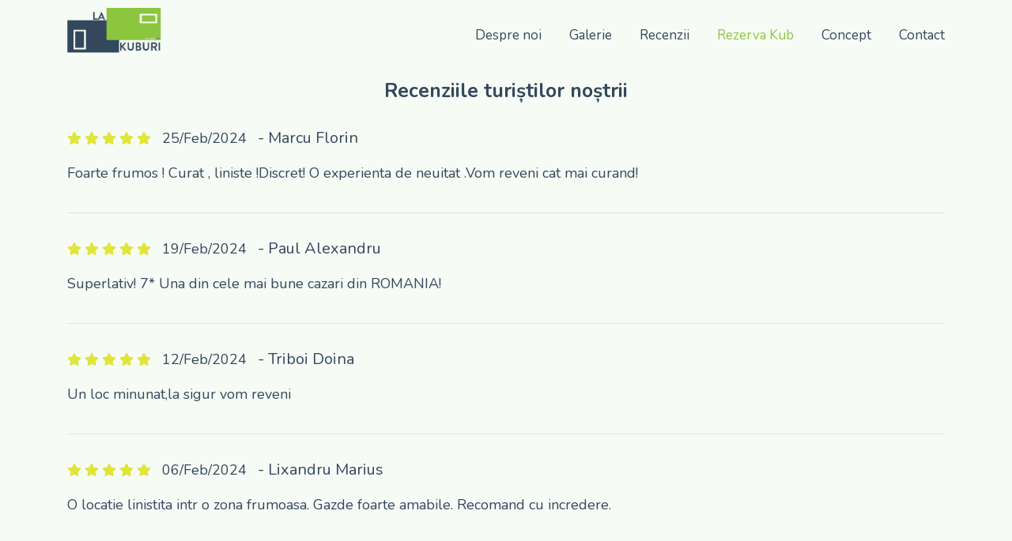

--- FILE ---
content_type: text/html; charset=UTF-8
request_url: https://lakuburi.ro/reviews?page=26
body_size: 26426
content:
<!DOCTYPE html>
<html lang="en">
<head>
    <!-- Google Tag Manager -->
    <script>(function (w, d, s, l, i) {
            w[l] = w[l] || [];
            w[l].push({
                'gtm.start':
                    new Date().getTime(), event: 'gtm.js'
            });
            var f = d.getElementsByTagName(s)[0],
                j = d.createElement(s), dl = l != 'dataLayer' ? '&l=' + l : '';
            j.async = true;
            j.src =
                'https://www.googletagmanager.com/gtm.js?id=' + i + dl;
            f.parentNode.insertBefore(j, f);
        })(window, document, 'script', 'dataLayer', 'GTM-NGPQ6P6Z');</script>
    <!-- End Google Tag Manager -->
    <meta charset="UTF-8">
    <meta name="viewport" content="width=device-width, initial-scale=1">
    <meta name="csrf-token" content="qOnLqZc6FCa227FYPChYe5pANum1TuWX2nxpp2Lc">
    
    <link rel="preconnect" href="https://fonts.googleapis.com">
    <link rel="preconnect" href="https://fonts.gstatic.com" crossorigin>
    <link rel="preconnect" href="https://cdnjs.cloudflare.com" crossorigin>
    <link href="https://fonts.googleapis.com/css2?family=Nunito:ital,wght@0,300;0,400;0,700;1,400&display=swap" rel="stylesheet">

    <link rel="stylesheet" href="https://cdnjs.cloudflare.com/ajax/libs/twitter-bootstrap/4.6.1/css/bootstrap.min.css" integrity="sha512-T584yQ/tdRR5QwOpfvDfVQUidzfgc2339Lc8uBDtcp/wYu80d7jwBgAxbyMh0a9YM9F8N3tdErpFI8iaGx6x5g==" crossorigin="anonymous" referrerpolicy="no-referrer"/>
    <link rel="stylesheet" href="https://cdnjs.cloudflare.com/ajax/libs/font-awesome/6.0.0-beta2/css/all.min.css" integrity="sha512-YWzhKL2whUzgiheMoBFwW8CKV4qpHQAEuvilg9FAn5VJUDwKZZxkJNuGM4XkWuk94WCrrwslk8yWNGmY1EduTA==" crossorigin="anonymous" referrerpolicy="no-referrer"/>
    <link rel="stylesheet" href="https://cdnjs.cloudflare.com/ajax/libs/bootstrap-datepicker/1.9.0/css/bootstrap-datepicker.min.css" integrity="sha512-mSYUmp1HYZDFaVKK//63EcZq4iFWFjxSL+Z3T/aCt4IO9Cejm03q3NKKYN6pFQzY0SBOr8h+eCIAZHPXcpZaNw==" crossorigin="anonymous" referrerpolicy="no-referrer"/>
    <link rel="stylesheet" href="https://cdnjs.cloudflare.com/ajax/libs/fancybox/3.5.7/jquery.fancybox.min.css" integrity="sha512-H9jrZiiopUdsLpg94A333EfumgUBpO9MdbxStdeITo+KEIMaNfHNvwyjjDJb+ERPaRS6DpyRlKbvPUasNItRyw==" crossorigin="anonymous" referrerpolicy="no-referrer"/>
    <link href="/css/lightbox.min.css" rel="stylesheet"/>
    <link rel="stylesheet" href="https://lakuburi.ro/user/assets/css/css.css?v=2.0">

    <script src="https://cdnjs.cloudflare.com/ajax/libs/jquery/3.6.0/jquery.min.js" integrity="sha512-894YE6QWD5I59HgZOGReFYm4dnWc1Qt5NtvYSaNcOP+u1T9qYdvdihz0PPSiiqn/+/3e7Jo4EaG7TubfWGUrMQ==" crossorigin="anonymous" referrerpolicy="no-referrer"></script>
    <script src="https://cdnjs.cloudflare.com/ajax/libs/bootstrap/4.6.1/js/bootstrap.min.js" integrity="sha512-UR25UO94eTnCVwjbXozyeVd6ZqpaAE9naiEUBK/A+QDbfSTQFhPGj5lOR6d8tsgbBk84Ggb5A3EkjsOgPRPcKA==" crossorigin="anonymous" referrerpolicy="no-referrer"></script>
    <script src="https://cdnjs.cloudflare.com/ajax/libs/fancybox/3.5.7/jquery.fancybox.min.js" integrity="sha512-uURl+ZXMBrF4AwGaWmEetzrd+J5/8NRkWAvJx5sbPSSuOb0bZLqf+tOzniObO00BjHa/dD7gub9oCGMLPQHtQA==" crossorigin="anonymous" referrerpolicy="no-referrer"></script>
    <script src="/js/lightbox-plus-jquery.min.js"></script>
    <script src="/user/assets/js/js.js"></script>

    <script src="https://cdnjs.cloudflare.com/ajax/libs/bootstrap-datepicker/1.9.0/js/bootstrap-datepicker.min.js" integrity="sha512-T/tUfKSV1bihCnd+MxKD0Hm1uBBroVYBOYSk1knyvQ9VyZJpc/ALb4P0r6ubwVPSGB2GvjeoMAJJImBG12TiaQ==" crossorigin="anonymous" referrerpolicy="no-referrer"></script>
    <script src="https://cdnjs.cloudflare.com/ajax/libs/moment.js/2.29.1/moment.min.js" integrity="sha512-qTXRIMyZIFb8iQcfjXWCO8+M5Tbc38Qi5WzdPOYZHIlZpzBHG3L3by84BBBOiRGiEb7KKtAOAs5qYdUiZiQNNQ==" crossorigin="anonymous" referrerpolicy="no-referrer"></script>
    <script src="https://cdnjs.cloudflare.com/ajax/libs/axios/0.24.0/axios.min.js" integrity="sha512-u9akINsQsAkG9xjc1cnGF4zw5TFDwkxuc9vUp5dltDWYCSmyd0meygbvgXrlc/z7/o4a19Fb5V0OUE58J7dcyw==" crossorigin="anonymous" referrerpolicy="no-referrer"></script>

    <script src="/user/node_modules/rater-js/rater-master/rater.js"></script>
    <script src="/user/assets/js/js.js"></script>

    <!-- Global site tag (gtag.js) - Google Analytics -->
    <script async src="https://www.googletagmanager.com/gtag/js?id=UA-156467824-1"></script>
    <style>
        .lb-closeContainer {
            position: absolute !important;
            top: -40px !important;
            right: 20px !important;
        }
    </style>

    <script>
        window.dataLayer = window.dataLayer || [];

        function gtag() {
            dataLayer.push(arguments);
        }

        gtag('js', new Date());

        gtag('config', 'UA-156467824-1');

        lightbox.option({
            'resizeDuration': 200,
            'wrapAround': true
        })

        $('[data-fancybox="imgs"]').fancybox({
            loop: true,
            keyboard: true,
            protect: true,
            touch: {
                vertical: true, // Allow to drag content vertically
                momentum: true // Continue movement after releasing mouse/touch when panning
            },
        });


    </script>

    <style>
        @media only screen and (min-width: 768px) {
            .fancybox-container {
                width: 62% !important;
            }
        }
    </style>
    <!-- Google tag (gtag.js) -->
<script async src="https://www.googletagmanager.com/gtag/js?id=AW-662687862"></script>
<script>
    window.dataLayer = window.dataLayer || [];

    function gtag() {
        dataLayer.push(arguments);
    }

    gtag('js', new Date());

    gtag('config', 'AW-662687862');
</script>
<!-- Meta Pixel Code -->
<script>
    !function (f, b, e, v, n, t, s) {
        if (f.fbq) return;
        n = f.fbq = function () {
            n.callMethod ?
                n.callMethod.apply(n, arguments) : n.queue.push(arguments)
        };
        if (!f._fbq) f._fbq = n;
        n.push = n;
        n.loaded = !0;
        n.version = '2.0';
        n.queue = [];
        t = b.createElement(e);
        t.async = !0;
        t.src = v;
        s = b.getElementsByTagName(e)[0];
        s.parentNode.insertBefore(t, s)
    }(window, document, 'script',
        'https://connect.facebook.net/en_US/fbevents.js');
    fbq('init', '289222784002495');
    fbq('track', 'PageView');
</script>
<noscript><img height="1" width="1" style="display:none"
               src="https://www.facebook.com/tr?id=289222784002495&ev=PageView&noscript=1"
    /></noscript>
<!-- End Meta Pixel Code -->
<script>
    !function (w, d, t) {
        w.TiktokAnalyticsObject = t;
        var ttq = w[t] = w[t] || [];
        ttq.methods = ["page", "track", "identify", "instances", "debug", "on", "off", "once", "ready", "alias", "group", "enableCookie", "disableCookie"], ttq.setAndDefer = function (t, e) {
            t[e] = function () {
                t.push([e].concat(Array.prototype.slice.call(arguments, 0)))
            }
        };
        for (var i = 0; i < ttq.methods.length; i++) ttq.setAndDefer(ttq, ttq.methods[i]);
        ttq.instance = function (t) {
            for (var e = ttq._i[t] || [], n = 0; n < ttq.methods.length; n++) ttq.setAndDefer(e, ttq.methods[n]);
            return e
        }, ttq.load = function (e, n) {
            var i = "https://analytics.tiktok.com/i18n/pixel/events.js";
            ttq._i = ttq._i || {}, ttq._i[e] = [], ttq._i[e]._u = i, ttq._t = ttq._t || {}, ttq._t[e] = +new Date, ttq._o = ttq._o || {}, ttq._o[e] = n || {};
            var o = document.createElement("script");
            o.type = "text/javascript", o.async = !0, o.src = i + "?sdkid=" + e + "&lib=" + t;
            var a = document.getElementsByTagName("script")[0];
            a.parentNode.insertBefore(o, a)
        };

        ttq.load('CPK0H5BC77U3S3PJK3M0');
        ttq.page();
    }(window, document, 'ttq');
</script></head>
<body>
<!-- Google Tag Manager (noscript) -->
<noscript>
    <iframe src="https://www.googletagmanager.com/ns.html?id=GTM-NGPQ6P6Z"
            height="0" width="0" style="display:none;visibility:hidden"></iframe>
</noscript>
<!-- End Google Tag Manager (noscript) -->
<nav class="main_navigator">
    <div class="container">
        <div class="row">
            <div class="col-md-3 col-12">
                <a href="/">
                    <img src="https://lakuburi.ro/user/assets/images/logo.png" class="logo" />
                </a>
                <i class="fas fa-bars icon_menu_phone closed" onclick="openMenu(this)"></i>
            </div>
            <div class="col-md-9 col-12 menu_phone">
                
                <a href="/contact">
                    <p class="navigator_butt">Contact</p>
                </a>
                <a href="/concept">
                    <p class="navigator_butt">Concept</p>
                </a>
                <a href="/rezerva-kuburi-slanic-moldova">
                    <p class="navigator_butt" style="color: #8cc63f">Rezerva Kub</p>
                </a>
                <a href="/reviews">
                    <p class="navigator_butt">Recenzii</p>
                </a>
                <a href="/galerie">
                    <p class="navigator_butt">Galerie</p>
                </a>
                <a href="/despre-noi">
                    <p class="navigator_butt">Despre noi</p>
                </a>
            </div>
        </div>
    </div>
</nav>






    <div class="container">
        <h1 class="contact_title2" style="text-align: center">Recenziile turiștilor noștrii</h1>

                    <div class="review">
                <div class="row">
                    <div class="col-md-12">
                                                                            <i class="fas fa-star"></i>
                                                    <i class="fas fa-star"></i>
                                                    <i class="fas fa-star"></i>
                                                    <i class="fas fa-star"></i>
                                                    <i class="fas fa-star"></i>
                                                <p class="date_review">25/Feb/2024</p>
                        <p class="nume_review">
                            - Marcu Florin</p>
                        <p class="actual_review">Foarte  frumos ! Curat  , liniste  !Discret! O experienta de neuitat .Vom reveni cat mai curand!</p>
                    </div>
                </div>
            </div>
                    <div class="review">
                <div class="row">
                    <div class="col-md-12">
                                                                            <i class="fas fa-star"></i>
                                                    <i class="fas fa-star"></i>
                                                    <i class="fas fa-star"></i>
                                                    <i class="fas fa-star"></i>
                                                    <i class="fas fa-star"></i>
                                                <p class="date_review">19/Feb/2024</p>
                        <p class="nume_review">
                            - Paul Alexandru</p>
                        <p class="actual_review">Superlativ! 7*
Una din cele mai bune cazari din ROMANIA!</p>
                    </div>
                </div>
            </div>
                    <div class="review">
                <div class="row">
                    <div class="col-md-12">
                                                                            <i class="fas fa-star"></i>
                                                    <i class="fas fa-star"></i>
                                                    <i class="fas fa-star"></i>
                                                    <i class="fas fa-star"></i>
                                                    <i class="fas fa-star"></i>
                                                <p class="date_review">12/Feb/2024</p>
                        <p class="nume_review">
                            - Triboi Doina</p>
                        <p class="actual_review">Un loc minunat,la sigur vom reveni</p>
                    </div>
                </div>
            </div>
                    <div class="review">
                <div class="row">
                    <div class="col-md-12">
                                                                            <i class="fas fa-star"></i>
                                                    <i class="fas fa-star"></i>
                                                    <i class="fas fa-star"></i>
                                                    <i class="fas fa-star"></i>
                                                    <i class="fas fa-star"></i>
                                                <p class="date_review">06/Feb/2024</p>
                        <p class="nume_review">
                            - Lixandru Marius</p>
                        <p class="actual_review">O locatie linistita intr o zona frumoasa.
Gazde foarte amabile.
Recomand cu incredere.</p>
                    </div>
                </div>
            </div>
                    <div class="review">
                <div class="row">
                    <div class="col-md-12">
                                                                            <i class="fas fa-star"></i>
                                                    <i class="fas fa-star"></i>
                                                    <i class="fas fa-star"></i>
                                                    <i class="fas fa-star"></i>
                                                <p class="date_review">05/Feb/2024</p>
                        <p class="nume_review">
                            - Mihai Gradinaru</p>
                        <p class="actual_review">Am avut o experiență plăcută aici, liniște, peisaj frumos,aer curat, căldură în căsuța,tot ce îți trebuie...sigur o să vă recomandăm cunoscutilor iar noi vrem să venim să vedem și cum este vara la dumneavoastră...</p>
                    </div>
                </div>
            </div>
                    <div class="review">
                <div class="row">
                    <div class="col-md-12">
                                                                            <i class="fas fa-star"></i>
                                                    <i class="fas fa-star"></i>
                                                    <i class="fas fa-star"></i>
                                                    <i class="fas fa-star"></i>
                                                    <i class="fas fa-star"></i>
                                                <p class="date_review">05/Feb/2024</p>
                        <p class="nume_review">
                            - Rusnac Victoria</p>
                        <p class="actual_review">Locația e minunată, la fel ca și priveliștea.
Dar este prezentă și partea negativă - Nu este făcută calitativ scurgerea în baie. Iar după ce faci duș, chiar dacă ești la odihnă, trebuie să iei mopul și să strângi toată apa. Sfatul meu este să rezolvați cât mai curând această problemă.</p>
                    </div>
                </div>
            </div>
                    <div class="review">
                <div class="row">
                    <div class="col-md-12">
                                                                            <i class="fas fa-star"></i>
                                                    <i class="fas fa-star"></i>
                                                    <i class="fas fa-star"></i>
                                                    <i class="fas fa-star"></i>
                                                    <i class="fas fa-star"></i>
                                                <p class="date_review">05/Feb/2024</p>
                        <p class="nume_review">
                            - Iacob Edward Edward</p>
                        <p class="actual_review">Totul a fost frumos, statiunea frumoasa. Nu a fost ceva care sa ne fi lipsit si asta m-a uimit cel mai mult.
Raportul calitate pret excelent. Am recomandat tuturor celor din jur sa mearga. Am vrut altceva decat un simplu hotel si a fost cu siguranta ceva diferit. Eu voi mai reveni cand va fi mai cald ca sa ma bucur mai mult de terasa, curte, foisor, etc.</p>
                    </div>
                </div>
            </div>
                    <div class="review">
                <div class="row">
                    <div class="col-md-12">
                                                                            <i class="fas fa-star"></i>
                                                    <i class="fas fa-star"></i>
                                                    <i class="fas fa-star"></i>
                                                    <i class="fas fa-star"></i>
                                                    <i class="fas fa-star"></i>
                                                <p class="date_review">05/Feb/2024</p>
                        <p class="nume_review">
                            - Vuap Sergian</p>
                        <p class="actual_review">O vacanță minunată alături de familie! O locație excepțională, curată cu personal foarte amabil. Fiecare cabană are curtea lui cu foișor, grătar și spațiu verde. Totul a fost la superlativ, ne-am simțit minunat.</p>
                    </div>
                </div>
            </div>
                    <div class="review">
                <div class="row">
                    <div class="col-md-12">
                                                                            <i class="fas fa-star"></i>
                                                    <i class="fas fa-star"></i>
                                                    <i class="fas fa-star"></i>
                                                    <i class="fas fa-star"></i>
                                                    <i class="fas fa-star"></i>
                                                <p class="date_review">05/Feb/2024</p>
                        <p class="nume_review">
                            - Costea Silviu</p>
                        <p class="actual_review">Foarte bine.
Locatie ,cazare ,utilitati.</p>
                    </div>
                </div>
            </div>
                    <div class="review">
                <div class="row">
                    <div class="col-md-12">
                                                                            <i class="fas fa-star"></i>
                                                    <i class="fas fa-star"></i>
                                                    <i class="fas fa-star"></i>
                                                    <i class="fas fa-star"></i>
                                                    <i class="fas fa-star"></i>
                                                <p class="date_review">02/Feb/2024</p>
                        <p class="nume_review">
                            - Popescu VIOREL</p>
                        <p class="actual_review">Relaxare, confort, liniste, natura, ospitalitate. Multumim!</p>
                    </div>
                </div>
            </div>
        
        <div>
            <nav>
        <ul class="pagination">
            
                            <li class="page-item">
                    <a class="page-link" href="https://lakuburi.ro/reviews?page=25" rel="prev" aria-label="&laquo; Previous">&lsaquo;</a>
                </li>
            
            
                            
                
                
                                                                                        <li class="page-item"><a class="page-link" href="https://lakuburi.ro/reviews?page=1">1</a></li>
                                                                                                <li class="page-item"><a class="page-link" href="https://lakuburi.ro/reviews?page=2">2</a></li>
                                                                                        
                                    <li class="page-item disabled" aria-disabled="true"><span class="page-link">...</span></li>
                
                
                                            
                
                
                                                                                        <li class="page-item"><a class="page-link" href="https://lakuburi.ro/reviews?page=23">23</a></li>
                                                                                                <li class="page-item"><a class="page-link" href="https://lakuburi.ro/reviews?page=24">24</a></li>
                                                                                                <li class="page-item"><a class="page-link" href="https://lakuburi.ro/reviews?page=25">25</a></li>
                                                                                                <li class="page-item active" aria-current="page"><span class="page-link">26</span></li>
                                                                                                <li class="page-item"><a class="page-link" href="https://lakuburi.ro/reviews?page=27">27</a></li>
                                                                                                <li class="page-item"><a class="page-link" href="https://lakuburi.ro/reviews?page=28">28</a></li>
                                                                                                <li class="page-item"><a class="page-link" href="https://lakuburi.ro/reviews?page=29">29</a></li>
                                                                                        
                                    <li class="page-item disabled" aria-disabled="true"><span class="page-link">...</span></li>
                
                
                                            
                
                
                                                                                        <li class="page-item"><a class="page-link" href="https://lakuburi.ro/reviews?page=75">75</a></li>
                                                                                                <li class="page-item"><a class="page-link" href="https://lakuburi.ro/reviews?page=76">76</a></li>
                                                                        
            
                            <li class="page-item">
                    <a class="page-link" href="https://lakuburi.ro/reviews?page=27" rel="next" aria-label="Next &raquo;">&rsaquo;</a>
                </li>
                    </ul>
    </nav>

        </div>
    </div>

<section class="footer" id="footer">
    <div class="newsletter centerer">
        <form class="inline_block" action="https://lakuburi.ro/newsletter/subscribe" method="get">
            <input type="hidden" name="_token" value="qOnLqZc6FCa227FYPChYe5pANum1TuWX2nxpp2Lc" autocomplete="off">
            <p class="text_newsletter">Afla primul ultimele noutati! Aboneaza-te acum la newsletterul nostru:</p>
            <input required class="input_news" name="email" type="text" placeholder="Adresa de email"/>

            <button type="submit" class="subscribe_butt">Aboneaza-te</button>
        </form>
    </div>
    <div class="actual_footer">
        <div class="container">
            <div class="row">
                <div class="col-md-2">

                    <div style="display:block; position:static; width: 100%; margin:3px 0; padding: 0; font-family: Arial,
Tahoma, Verdana, Helvetica, sans-serif; font-size: 12px; text-align: center;"><a
                                href="https://www.turistinfo.ro/slanic_moldova/cazare-slanic_moldova/bungalowuri_la_kuburi-
c112861.html" title="Bungalowuri La Kuburi Slanic Moldova pe TURIST INFO .ro" target="_self"
                        ><img src="https://www.turistinfo.ro/images/logo.png" width="85" height="85" alt="Cazare hoteluri
pensiuni pe turistinfo.ro" style="border:0;"/></a>
                        <div style="margin:3px 0 0 0;"><a
                                    href="https://www.turistinfo.ro/slanic_moldova/cazare-hoteluri-vile-pensiuni-slanic_moldova.html"
                                    title="alte hoteluri si pensiuni in Slanic Moldova" target="_self" style="color: #3B5998;
cursor:pointer;">Cazare Slanic Moldova</a></div>
                    </div>


                </div>
                <div class="col-md-2">
                    <a href="/despre-noi">
                        <p class="butt_footer">Despre noi</p>
                    </a>
                    <a href="/concept">
                        <p class="butt_footer">Concept</p>
                    </a>
                    <a href="/termeni">
                        <p class="butt_footer">Termeni si conditii</p>
                    </a>
                </div>
                <div class="col-md-2">
                    <a href="/slanic">
                        <p class="butt_footer">Slanic Moldova</p>
                    </a>
                    <a href="/blog">
                        <p class="butt_footer">Blog</p>
                    </a>
                    <a href="/kuburi">
                        <p class="butt_footer">KUB-uri</p>
                    </a>
                </div>
                <div class="col-md-2">
                    <a href="/politica">
                        <p class="butt_footer">Politica de confidentialitate</p>
                    </a>
                    <a href="/cookiuri">
                        <p class="butt_footer">Cookiuri</p>
                    </a>
                </div>
                <div class="col-md-2">
                    <a href="https://www.instagram.com/explore/tags/lakuburi/" target="_blank"><i class="fab fa-instagram"></i></a>
                    <a href="https://www.facebook.com/SlanicMoldovacazare" target="_blank"><i class="fab fa-facebook-square"></i></a>
                </div>
                <div class="col-md-12">
                    <p class="text_copy">Copyright 2019-2026 © “LA KUBURI”. Toate drepturile sunt rezervate.</p>
                </div>
            </div>
        </div>
    </div>


</section>

</body>
</html>


--- FILE ---
content_type: text/css
request_url: https://lakuburi.ro/user/assets/css/css.css?v=2.0
body_size: 20533
content:
body{
    width:100%;
    height:auto;
    position:relative;
    overflow-x:hidden;
    background-color:#f7fbf5;
    color:#33485d;
    font-family: 'Nunito', sans-serif;
}
.datepicker table tr td.disabled, .datepicker table tr td.disabled:hover, .datepicker table tr td{
    font-size: 12px !important;
}

a{
    color:inherit !important;
    text-decoration: inherit !important;
    font-style: inherit !important;
}
nav.main_navigator{
    height:60px;
    width:100%;
    position:relative;
    margin-top:10px;
    margin-bottom:15px;
    z-index:1999;
}
img.logo{
    height:60px;
}
p.navigator_butt{
    float:right;
    margin-left:35px;
    cursor:pointer;
    margin-top:22px;
    font-size:17px;
    transition: 0.1s;
}
p.navigator_butt:hover{
    color:#8cc63f;
}
section.house_area{
    width:100%;
    height:90vh;
    position:relative;
}
img.img_slider{
    width:100%;
    height:90vh;
    position:relative;
    object-fit:cover;
}
div.motor_rezervare{
    display: block;
    bottom:100px;
    position:absolute;
    width:100%;
    height:50px;
    left:50%;
    transform: translateX(-50%);
    text-align: center;
    z-index:999;
}
div.inside_abs{
    background-color: rgba(245, 245, 245, 0.5);
    height:50px;
    padding-top:5px;
    padding-bottom:5px;
    display: inline-block;
}
div.inline_block{
    display: inline-block;
}
div.label_select{
    float:left;
    background-color:#33485d;
    height:40px;
    width:45px;
    margin-left:6px;
    text-align: center;
}
img.icon_check{
    width:20px;
    display: block;
    margin: auto;
    margin-top:10px;
}
.data_motor{
    height:40px;
    width:170px;
    border:1px solid #e6e6e6;
    padding-left:15px;
    margin-right:6px;
}
.label_select i{
    color:#8cc63f;
    font-size:20px;
    text-align: center;
    margin-top:10px;
}
button.button_search_motor{
    height:40px;
    width:auto;
    color:#f5f5f5;
    background-color:#8cc63f;
    padding:7px 30px;
    margin-left:6px;
    margin-right:6px;
    border:none;
    font-size:17px;
}
button.button_search_motor i{
    transition: 0.2s;
}
button.button_search_motor:hover > i{
    transform: rotate(45deg);
}
div.title_slanic{
    width:100%;
    height:170px;
    display: block;
    position: relative;
    padding-top:45px;
    text-align: center;
}
div.title_slanic::after{
    content:"";
    background-image:url('../images/pattern.png');
    background-size:8% 100%;
    opacity:0.1;
    top: 0;
    left: 0;
    bottom: 0;
    right: 0;
    position: absolute;
    z-index: -1;
}
.title_text_slanic{
    font-size:35px;
    font-weight: bold;
    text-align: center;
    border-top:2px solid #8cc63f;
    padding: 5px 50px;
    display: inline-block;
    margin-bottom:0;
}
div.patrat{
    width:13px;
    height:13px;
    background-color:#8cc63f;
    display: inline-block;
    margin-left:2px;
    margin-right:2px;
}
div.patrat_rotunjit{
    width:13px;
    height:13px;
    background-color:#8cc63f;
    display: inline-block;
    margin-left:2px;
    margin-right:2px;
    border-radius:3px;
}
div.cerc{
    width:13px;
    height:13px;
    background-color:#8cc63f;
    display: inline-block;
    margin-left:2px;
    margin-right:2px;
    border-radius:20px;
}
.text_despre_slanic{
    margin-top:30px;
    font-size:17px;
    margin-bottom:70px;
}

img.img_despre_slanic{
    width:100%;
    height:330px;
    border:2px solid #8cc63f;
    object-fit: cover;
    margin-bottom:70px;
}
div.line_pass{
    width:100%;
    height:2px;
    background-color:#8cc63f;
    position:absolute;
    margin-top:165px;
}
p.link_but_hp{
    font-weight: lighter;
    text-align: center;
    font-size:25px;
    cursor:pointer;
    display: inline-block;
    border-bottom:2px solid #8cc63f;
    transition: 0.2s;
}
p.link_but_hp:hover{
    padding-left:20px;
    padding-right:20px;
}
div.line_bt_hp{
    width:300px;
    height:2px;
    background-color:#8cc63f;
    display: inline-block;
}
.hr_hp{
    margin-top:50px;
    margin-bottom:50px;
}
.title_la_kub{
    font-weight: bold;
    font-size:35px;
    text-align: center;
    margin-bottom: 0;
}
.title_la_kub span{
    color:#8cc63f;
}
.centerer{
    text-align: center;
}

.despre_noi .col-md-6{
    font-size: 17px;
}
.kuburi{
    font-size: 18px;
}
.little_description{
    text-align: center;
    margin-top:30px;
    font-size: 20px;
}
.little_description2{
    margin-top:30px;
    font-size: 20px;
    text-align: left;
}
div.vertical_bar{
    width:2px;
    height:50px;
    background-color:#8cc63f;
    display: inline-block;
    margin-bottom:20px;
    margin-top:20px;
}
img.img_interior_slider{
    width:100%;
    height:70vh;
    position:relative;
    object-fit:cover;
    display: block;
}
div.border_abs{
    width:97%;
    height:66vh;
    border:1px solid #8cc63f;
    position: absolute;
    z-index:2;
    left:50%;
    transform: translateX(-50%);
    margin-top:2vh;
}
#demo .carousel-control-prev, #demo .carousel-control-next{
    width: 8% !important;
    opacity: 1 !important;
    z-index:20;
}
#demo .carousel-control-prev span, #demo .carousel-control-next span{
    background-color:#8cc63f;
    background-image:none;
    width:25px;
    height:25px;
}
div.text_box_slider{
    background-color:#8cc63f;
    color:#f5f5f5;
    padding:15px;
    box-shadow: 0.975px 7.94px 16px 0px rgba(0, 0, 0, 0.39);
    width:400px;
    height:auto;
    margin:50px;
}
p.title_box_slider{
    font-size:18px;
}

#demo .carousel-indicators {
    left: auto;
}
#demo .carousel-indicators li {
    box-sizing: content-box;
    -ms-flex: 0 1 auto;
    flex: 0 1 auto;
    width: 15px;
    height: 15px;
    margin-right: 3px;
    margin-left: 3px;
    text-indent: -999px;
    cursor: pointer;
    background-color: #f5f5f5;
    background-clip: padding-box;
    border-top: 10px solid transparent;
    border-bottom: 10px solid transparent;
    opacity: 1;
}
#demo .carousel-indicators li.active{
    background-color:#8cc63f;
}
#demo{
    margin-bottom:60px;
}
.title_blog_area{
    font-size:25px;
    margin-left:30px;
    margin-bottom:40px;
}
p.title_blog_area span{
    color:#8cc63f;
}
.title_blog{
    font-size:20px;
    margin-bottom:0;
}
p.post_date{
    font-size:12px;
    color:#8cc63f;
}
img.img_blog{
    width:40%;
    display: inline-block;
    height:400px;
    object-fit: cover;
    float:left;
    margin-bottom:70px;
}
div.text_post{
    width:58%;
    display: inline-block;
    padding-left: 20px;
    position: relative;
    height:400px;
}
.text_post{
    font-size:14px;
}
p.link_to_post{
    color:#8cc63f;
    font-size:17px;
    cursor:pointer;
    position:absolute;
    bottom:10px;
}
section.footer{
    margin-top:60px;
}
div.newsletter{
    height:60px;
    background-color:#8cc63f;
    padding-top:5px;
    color:#f5f5f5;
}
p.text_newsletter{
    font-size:18px;
    display: inline-block;
}
input.input_news{
    background-color:#f5f5f5;
    width:250px;
    height:50px;
    border:0;
    padding-left:10px;
}
button.subscribe_butt{
    background-color:transparent;
    border:0;
    color:#f5f5f5;
    font-size:20px;
    font-weight: 600;
}
div.actual_footer{
    width:100%;
    background-color:#33485d;
    color:#f5f5f5;
    padding-top:70px;
}
p.butt_footer{
    font-size:15px;
    cursor:pointer;
}
p.mid_text{
    font-size:18px;
    text-align: center;
}
div.actual_footer i{
    font-size:25px;
    margin-left:20px;
    float:right;
    cursor:pointer;
}
p.text_copy{
    text-align: center;
    font-size:15px;
    margin-top:70px;
    margin-bottom:20px;
}
section.title_page{
    width:100%;
    height:350px;
    position:relative;
    background-color:#33485d;
}
img.img_hdr{
    width:100%;
    height:350px;
    position:relative;
    /*opacity:0.6;*/
    object-fit:cover;
    /*filter:blur(8.8px);*/
}
div.title_box{
    position:absolute;
    z-index:2;
    text-align: center;
    width:100%;
    color:#f5f5f5;
    font-weight: bold;
}
div.title_box p{
    font-size:60px;
    margin-bottom:0;
    margin-top:100px;
    text-shadow: 0.487px 3.97px 16px rgba(3, 66, 40, 0.1);
}
.title_page_about{
    font-size:22px;
    text-align: center;
    margin-top: 60px;
}
p.title_half_area{
    font-size:20px;
    font-style: italic;
}

img.img_about_mic{
    width:100%;
    height:140px;
    margin-bottom:20px;
    object-fit:cover;
    box-shadow: 0.487px 3.97px 16px 0px rgba(51, 72, 93, 0.1);
}
img.img_about_mare{
    width:100%;
    height:320px;
    margin-bottom:20px;
    object-fit:cover;
    box-shadow: 0.487px 3.97px 16px 0px rgba(51, 72, 93, 0.1);
}
img.img_kubs{
    width:100%;
    height:250px;
    object-fit:cover;
    margin-top:80px;
}
.title_kubs{
    font-weight: bold;
    font-size:30px;
    display: inline-block;
    border-bottom:2px solid #8cc63f;
    padding-right:30px;
    margin-bottom:0;
}
p.kubs_title{
    float:right;
    font-size:20px;
}
.text_kubs{
    font-size:17px;
    margin-bottom:5px;
}
.text_kubs_contact{
    font-size:25px;
    margin-bottom:40px;
}
button.go_to_kub{
    border:0;
    background-color:#8cc63f;
    color:#f5f5f5;
    font-size:20px;
    padding:6px 30px;
    display: block;
    margin: auto;
    margin-top:40px;
    transition:0.1s;
}
button.go_to_kub:hover{
    background-color: #80b93e;
    padding:6px 35px;
}
.contact_title{
    font-weight: bold;
    font-size:25px;
    margin-top:30px;
    margin-bottom:30px;
}
p.input_label{
    margin-left:20px;
    margin-bottom:0;
    font-size:14px;
}
input.input_site{
    width:100%;
    background-color:#f5f5f5;
    border:1px solid #e6e6e6;
    height:40px;
    padding-left:10px;
    margin-bottom:20px;
}
select.input_site{
    width:100%;
    background-color:#f5f5f5;
    border:1px solid #e6e6e6;
    height:40px;
    padding-left:10px;
    margin-bottom:20px;
}

div.afiseaza_campuri_firma{
    background-color:#ffffff;
    padding-top:20px;
    display: none;
}

textarea.input_site{
    width:100%;
    background-color:#f5f5f5;
    border:1px solid #e6e6e6;
    height:200px;
    padding-left:10px;
    margin-bottom:20px;
    resize: none;
}
textarea.slow_height{
    height:50px !important;
}
p.label_check{
    font-weight: bold;
    font-size:16px;
    display: inline-block;
    width:90%;
    margin-left:10px;
}
button.full_width{
    border:0;
    width:100%;
    background-color:#8cc63f;
    color:#f5f5f5;
    font-size:20px;
    padding:10px 30px;
    display: block;
    margin: auto;
    margin-top:40px;
    transition:0.1s;
}
button.full_width:hover{
    background-color: #80b93e;
}
.title_kub{
    padding-left:80px;
    border-bottom:2px solid #e6e6e6;
    font-size:35px;
    margin-top:30px;
}
img.img_kub_slider{
    width:100%;
    height:45vh;
    position:relative;
    object-fit:contain;
    display: block;
    overflow: hidden;
}
.subtitle_kub{
    color:#8cc63f;
    font-size:22px;
}
p.subtitle{
    font-size:22px;
    margin-top:25px;
}
div.box_scroll{
    width:100%;
    max-height:800px;
    border-top:1px solid #8cc63f;
    overflow-y:scroll;
    overflow-x:hidden;
}
p.text_desc_kub{
    font-size:17px;
    margin-bottom:5px;
}
p.lil_info{
    font-size:16px;
    margin-top:35px;
}
p.pret{
    font-weight: bold;
    color:#8cc63f;
    font-size:22px;
    margin-bottom:0;
}
p.pret span{
    color:#33485d;
    font-size:16px;
}
p.mini_titl{
    color:#8cc63f;
    font-size:16px;
}
.select_kub{
    width:100%;
    height:45px;
    background-color:#ffffff;
    border:1px solid #e6e6e6;
    padding-left:55px;
    margin-bottom:10px;
    position:relative;
}
div.box_label{
    color:#8cc63f;
    background-color:#33485d;
    position:absolute;
    height:45px;
    width:45px;
    z-index:2;
    text-align: center;
    padding-top:10px;
}
img.icon_kub{
    width:18px;
    height:auto;
    display: inline-block;
}
.no_top{
    margin-top:10px !important;
}
div.motor_rezervare_kubs{
    display: block;
    margin:auto;
    height:60px;
    padding-top:6px;
    padding-bottom:6px;
    text-align: center;
    margin-top:50px;
}
p.button_open_calendars{
    text-align: center;
    font-size:18px;
    cursor:pointer;
    margin-top:40px;
}
section.all_calendars{
    border-bottom:1px solid #e6e6e6;
    padding-bottom:30px;
}
div.calendar .datepicker{
    display: block;
    margin:auto;
    margin-bottom:50px;
}
div.div_calendare{
    max-height:0;
    overflow:hidden;
    transition: 0.2s;
}
div.kub_active{
    background-color:#ffffff;
    border:1px solid #ffffff;
    padding:5px 5px 15px 5px;
    width:100%;
    height:auto;
    margin-top:50px;
}
div.kub_inactive{
    background-color:#ffffff;
    border:1px solid #e8270d;
    padding:5px 5px 15px 5px;
    width:100%;
    height:auto;
    margin-top:50px;
    filter:grayscale(100%);
    pointer-events: none;
}
img.img_kub_active{
    width:100%;
    height:200px;
    object-fit: cover;
}
p.title_calendar{
    text-align: center;
    font-size:18px;
    margin-bottom: 0;
    color:#8cc63f;
}
.contact_title2{
    font-weight: bold;
    font-size:25px;
    margin-top:30px;
    margin-bottom:10px;
}
p.label_sumar{
    font-size:20px;
    margin-top:25px;
}
div.kub_rezervat{
    width:100%;
    height:90px;
    background-color:#8cc63f;
    position:relative;
    margin-bottom:15px;
    color:#f5f5f5;
    padding-left:10px;
}
p.nume_kub_sumar{
    font-size:18px;
    margin-bottom:4px;
}
p.info_kub_sumar{
    font-size:16px;
    margin-bottom:4px;
}
img.img_kub_sumar{
    height:90px;
    width:50%;
    float:right;
    object-fit: cover;
}
p.data_sejur{
    font-size:17px;
    margin-bottom:2px;
    margin-left:30px;
}
p.data_sejur span{
    color:#8cc63f;
}
p.label_sumar span{
    font-weight: bold;
    font-size:24px;
    color:#8cc63f;
}
button.anulate{
    background-color:transparent;
    border:0;
    color:#b9b7b7;
    text-align: center;
    margin: auto;
    display: block;
    margin-top:30px;
}
.top_thx{
    margin-top:100px;
}
p.blog_date{
    text-align: center;
    color:#8cc63f;
}
img.img_blog_post{
    display: block;
    margin: auto;
    max-width: 100%;
    max-height: 500px;
}
i.icon_menu_phone{
    display: none;
}
div.review{
    width:100%;
    height:auto;
    border-bottom:1px solid #e6e6e6;
    margin-bottom:10px;
    color:#33485d;
    padding: 20px 0;
}
div.review i{
    color: #e0e53a;
}
p.date_review{
    font-size:18px;
    margin-left:10px;
    display: inline-block;
}
p.nume_review{
    font-size:20px;
    margin-left:10px;
    display: inline-block;
}
p.actual_review{
    font-size:18px;
}
#rating{
    margin-bottom:30px;
}
.datepicker{
    color:#33485d;
    /*font-size:14px;*/
}
/*
.datepicker th, .datepicker td{
    width:18px !important;
    height:18px !important;
    margin:2px !important;
}
*/
.datepicker td.active{
    background-color:#8cc63f !important;
    background-image: none !important;
}

.datepicker table tr td.disabled{
    color:#ECE7E1 !important;
    background-color: #FFF6ED !important;
	border-radius: 0;
	font-weight: normal;
}

p.lil_indisp{
    font-size:13px;
    text-align: center;
    margin-bottom:0;
    margin-top:5px;
}
div.kub_inactive .go_to_kub{
    margin-top:15px;
}
div.absoulte_inactive{
    position:absolute;
    width:100%;
    height:90%;
    z-index:20;
    bottom:0;
}
div.margin_top{
    margin-top:50px;
    margin-bottom:100px;
}
div.no_padding_div{
    padding:0 !important;
    text-align: center;
}
a.div_gallery_butt{
    font-size:35px;
    color:#33485d;
    background-color:#fcfcfc;
    padding:10px 30px;
    margin-top:200px;
    left:50%;
    transform: translateX(-50%);
    position:absolute;
    z-index:2;
    display: inline-block;
}
div.exterior_gallery{
    width:100%;
    height:500px;
    position:relative;
    transition: 0.2s;
}
div.interior_gallery{
    width:100%;
    height:500px;
    position:relative;
    transition: 0.2s;
}
div.interior_gallery:hover{
    filter: opacity(95%);
}
div.exterior_gallery:hover{
    filter: opacity(95%);
}
img.img_choose_gallery{
    width:100%;
    height:500px;
    object-fit:cover;
    z-index:1;
    position:relative;
}
img.img_gallery{
     width:100%;
     height:300px;
     object-fit:cover;
     position:relative;
     cursor:pointer;
     margin-bottom:15px;
     filter:brightness(100%);
     transition:0.2s;
     margin-top:20px;
 }
i.see_image{
    position:absolute;
    font-size:50px;
    color:#ffffff;
    left:50%;
    transform: translateX(-50%);
    margin-top:140px;
    z-index:2;
    opacity:0;
    cursor:pointer;
}
img.img_gallery:hover{
    filter:brightness(80%);
}
img.img_gallery:hover + .see_image {
    opacity:1;
}
.see_image:hover{
    opacity:1;
}
img.imagepreview{
    width:auto;
    display: block;
    margin: auto;
    min-width:50%;
    max-height:90vh;
    max-width:100%;
}
#imagemodal .modal-dialog{
    max-width: 80%;
    z-index:2000;
}
div.arrow_area{
    position:absolute;
    z-index:2;
    font-size:60px;
    padding:20px;
    width:100%;
    margin-top:25%;
}
div.arrow_area .fa-angle-right{
    float:right;
    cursor:pointer;
    padding:20px;
}
div.arrow_area .fa-angle-left{
    float:left;
    cursor:pointer;
    padding:20px;
}

@media screen and (max-width:1024px){
    img.img_gallery:hover{
        filter:brightness(100%);
    }
    img.img_gallery:hover + .see_image {
        opacity:0;
    }
    .see_image:hover{
        opacity:0;
    }
    img.logo{
        height:auto;
        width:100px;
    }
    i.icon_menu_phone{
        display: block;
        float:right;
        margin:5px 20px;
        font-size:25px;
        color:#8cc63f;
    }
    nav.main_navigator{
        height:35px;
    }
    .menu_phone{
        width:100%;
        z-index:20;
        background-color:#f7fbf5;
        text-align: center;
        max-height:0px;
        overflow:hidden;
        transition: 0.2s;
    }
    p.navigator_butt{
        float:none;
        display: block;
        margin-bottom:15px;
        margin-left:0;
    }
    section.house_area{
        height:50vh;
    }
    img.img_slider{
        width:100%;
        position:relative;
        object-fit:cover;
        height:50vh;
    }
    div.motor_rezervare{
        bottom:auto;
        position:absolute;
        width:100%;
        height:auto;
        left:auto;
        transform: none;
        text-align: center;
        padding-top:50px;
        z-index:999;
    }
    div.inside_abs{
        background-color: rgba(245, 245, 245, 0.5);
        height:auto;
        padding-top:6px;
        padding-bottom:6px;
        display: inline-block;
    }
    .data_motor{
        margin-bottom:15px;
    }
    div.title_slanic{
        width:100%;
        height:170px;
        display: block;
        position: relative;
        padding-top:45px;
        text-align: center;
    }
    div.title_slanic::after{
        content:"";
        background-image:url('../images/pattern.png');
        background-size:50% 100%;
        opacity:0.1;
        top: 0;
        left: 0;
        bottom: 0;
        right: 0;
        position: absolute;
        z-index: -1;
    }
    .title_text_slanic{
        font-size:28px;
        padding: 5px 30px;
    }
    p.text_despre_slanic{
        margin-top:40px;
        font-size:16px;
        margin-bottom:40px;
    }
    img.img_despre_slanic{
        margin-bottom:30px;
    }
    p.link_but_hp{
        font-size:20px;
    }
    .title_la_kub{
        font-size:28px;
    }
    div.text_box_slider{
        padding:5px;
        width:80%;
        height:auto;
        margin:10px;
    }
    p.title_box_slider{
        font-size:16px;
    }
    p.text_box_slider{
        font-size:14px;
    }
    .title_blog_area{
        font-size:22px;
        margin-left:10px;
    }
    img.img_blog{
        width:100%;
        height:150px;
        float:none;
        margin-bottom:10px;
    }
    div.text_post{
        width:100%;
        display: block;
        padding: 10px;
        height:auto;
        margin-bottom:40px;
    }
    .title_blog{
        font-size:17px;
    }
    p.link_to_post{
        position:relative;
        bottom:10px;
    }
    div.newsletter{
        height:auto;
    }
    button.subscribe_butt{
       padding:20px;
    }
    p.butt_footer{
        text-align: center;
    }
    div.actual_footer i{
        float: none;
        text-align: center;
    }
    div.actual_footer {
         text-align: center;
     }
    div.title_box p{
        font-size:30px;
        margin-top:60px;
    }
    img.img_hdr{
        height:250px;
    }
    section.title_page{
        height:250px;
    }
    div.motor_rezervare_kubs{
        height:auto;
    }
    button.full_width{
        font-size:18px;
    }
}

.ce_facem {
    padding: 30px 0 30px 0;
}

--- FILE ---
content_type: application/javascript
request_url: https://lakuburi.ro/user/assets/js/js.js
body_size: 3494
content:
/**
 * Created by Nuta Liviu on 8/13/2019.
 */
function openCloseCalendars(){
    var div = $('.div_calendare');
    var but = $('.button_open_calendars');
    if(div.hasClass('closed')){
        div.css('max-height', '5000px');
        div.removeClass('closed').addClass('opened');
        but.find('i').removeClass('fa-angle-down').addClass('fa-angle-up');
    }else if(div.hasClass('opened')){
        div.css('max-height', '0');
        div.removeClass('opened').addClass('closed');
        but.find('i').removeClass('fa-angle-up').addClass('fa-angle-down');
    }
}

function selectDeselectKub(ev){
    var button = $(ev);
    var div = button.parent('div');

    if(button.hasClass('unselected')){
        button.removeClass('unselected').addClass('selected');
        div.css('border', '1px solid #8cc63f');
        button[0].innerHTML = "KUB Rezervat &ensp; <i class='fas fa-check'></i>";
    }else if(button.hasClass('selected')){
        button.removeClass('selected').addClass('unselected');
        div.css('border', '1px solid #ffffff');
        button[0].innerHTML = "Rezerva KUB &ensp; <i class='fas fa-cube'></i>";
    }
}

function openMenu(mn){
    var bt = $(mn);
    var div = $('.menu_phone');
    if(bt.hasClass('closed')){
        div.css('max-height', '500px');
        bt.removeClass('closed').addClass('opened');
    }else if(bt.hasClass('opened')){
        div.css('max-height', '0px');
        bt.removeClass('opened').addClass('closed');
    }
}

$(document).ready(function(){
    $('#label_firma').on('change', function(){
        if($('#label_firma')[0].checked==true){
            $('.afiseaza_campuri_firma').css('display', 'block');
            $('#label_prs_fizica')[0].checked = false;
        }
    });
    $('#label_prs_fizica').on('change', function(){
        if($('#label_prs_fizica')[0].checked==true){
            $('.afiseaza_campuri_firma').css('display', 'none');
            $('#label_firma')[0].checked = false;
        }
    });
});

var images_gallery = [];

$(function() {
	
    var url = null;
	
    if(window.location.href == "https://lakuburi.ro/galerie/exterior"){
        url = "https://lakuburi.ro/api/gallery/exterior";
    }else if(window.location.href == "https://lakuburi.ro/galerie/interior"){
        url = "https://lakuburi.ro/api/gallery/interior";
    }
	
	if(url != null)
    $.get(url,
        function(response){
            var raspuns = JSON.parse(response);
            for(var i=0; i<raspuns.length; i++){
                images_gallery.push("data:image/png;base64,"+raspuns[i].image);
            }
            images_gallery = [...new Set(images_gallery)];
            console.log(images_gallery);
        });
});

$(function() {
    if( !(/Android|webOS|iPhone|iPad|iPod|BlackBerry/i.test(navigator.userAgent) )) {
        $('.img_gallery').on('click', function() {
            $('.imagepreview').attr('src', $(this)[0].src);
            $('#imagemodal').modal('show');
        });
        $('.see_image').on('click', function() {
            $('.imagepreview').attr('src', $(this).parent('div').find('img')[0].src);
            $('#imagemodal').modal('show');
        });
    }
});

function changePhotoRight(){
    var src = $('.imagepreview').attr('src');
    var id = images_gallery.indexOf(src);

    if(id==images_gallery.length-1){
        id=0;
    }else{
        id++;
    }
    $('.imagepreview').attr('src', images_gallery[id]);
}
function changePhotoLeft(){
    var src = $('.imagepreview').attr('src');
    var id = images_gallery.indexOf(src);

    if(id==0){
        id=images_gallery.length-1;
    }else{
        id--;
    }
    $('.imagepreview').attr('src', images_gallery[id]);
}
